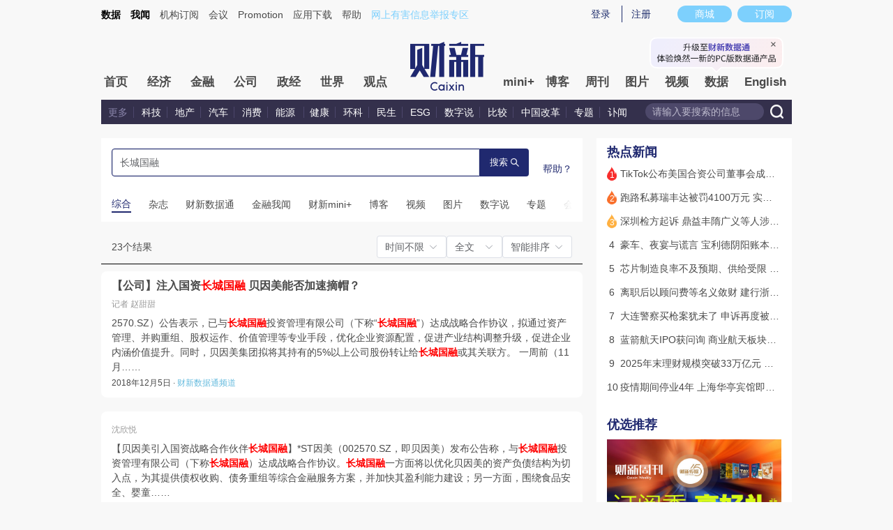

--- FILE ---
content_type: text/html; charset=UTF-8
request_url: https://search.caixin.com/newsearch/search?special=false&keyword=%E9%95%BF%E5%9F%8E%E5%9B%BD%E8%9E%8D&sort=1&channel=&type=4&time=&startDate=&endDate=
body_size: 1488
content:
<!DOCTYPE html>
<html lang="zh-cn">
    <head>
        <meta charset="UTF-8" />
        <meta name="viewport" content="width=device-width, initial-scale=0.0, user-scalable=no, minimum-scale=1.0, maximum-scale=1.0" />
        <title>搜索</title>
        
        <script src="//file.caixin.com/webjs/jquery-1.7.2.min.js"></script>
        <script src="//file.caixin.com/webjs/wap/flexible.js"></script>
        <script src="//file.caixin.com/webchannel/all/js/dist/channel.js"></script>
        <link rel="stylesheet" type="text/css" href="//file.caixin.com/webchannel/all/css/dist/channel.css" />
        <base target="_blank" />
      <script type="module" crossorigin src="https://file.caixin.com/pkg/cx-search/js/index.0110.js"></script>
      <link rel="modulepreload" crossorigin href="https://file.caixin.com/pkg/cx-search/js/phead.0110.js">
      <link rel="stylesheet" href="https://file.caixin.com/pkg/cx-search/assets/css/phead.css">
      <link rel="stylesheet" href="https://file.caixin.com/pkg/cx-search/assets/css/index.css">
    </head>
    <body>
        <div id="app"></div>
        

        <!--caixin analytics start-->
        <script type="text/javascript" src="//files.caixin.com/webjs/common/caixinlog.js"></script>
        <!--caixin analytics end-->
        <script>
            var cxuid = getCookie('SA_USER_UID');
        </script>
        <script>
            (function(win, export_obj) {
                win['LogAnalyticsObject'] = export_obj;
                if (!win[export_obj]) {
                    var _collect = function() {
                        _collect.q.push(arguments);
                    }
                    _collect.q = _collect.q || [];
                    win[export_obj] = _collect;
                }
                win[export_obj].l = +new Date();
            })(window, 'collectEvent');
            //兼容gio
            window.gio = function(gioType, eventName, eventData){
                if (eventData && typeof eventData === 'object' && !Array.isArray(eventData)) {
                    var newEventData = {};
                    for (const key in eventData) {
                        if (eventData.hasOwnProperty(key)) {
                            var newKey = key.replace(/_var$/, '');
                            newEventData[newKey] = eventData[key];
                        }
                    }
                    eventData = newEventData;
                }
                window.collectEvent(eventName, eventData);
            }
        </script>
        <script async src="https://lf3-data.volccdn.com/obj/data-static/log-sdk/collect/5.0/collect-rangers-v5.2.1.js"></script>
        <script>
            var finderAppId = 20006078;
            window.collectEvent('init', {
                app_id: finderAppId, // 参考2.1节获取，注意类型是number而非字符串
                channel_domain: 'https://gator.volces.com', // 设置数据上送地址
                log: true, // true:开启日志，false:关闭日志
                autotrack: true, // 全埋点开关，true开启，false关闭
            });
            // 此处可添加设置uuid、设置公共属性等代码
            window.collectEvent('config', {
                user_unique_id: cxuid || null
            });
            window.collectEvent('start'); // 通知SDK设置完毕，可以真正开始发送事件了

            var path= '';
            var isarticle = '';
            if(getCookie('FROM_CHINA') == 'false') {
                path = location.href
                gio('track', 'oversea_views', {'path': path, 'articleType_var':isarticle,'viewuser': cxuid || '0'})
            }

        </script>
    </body>
</html>
